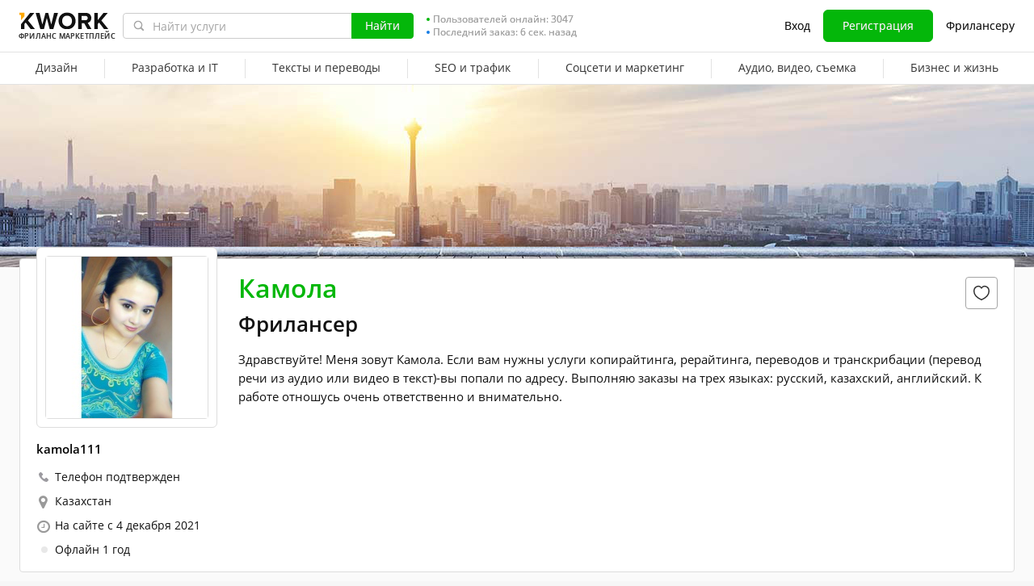

--- FILE ---
content_type: text/javascript
request_url: https://cdn-edge.kwork.ru/js/locales/ru_RU/common-top.js?ver=21d9aff114679d619e_cors
body_size: -189
content:
var translationsObject5647085571566029309 = {"legacy-translations":{"srcLegacyJsCommonTopUtilsJs1":"руб."}};for(var key in translationsObject5647085571566029309){if (window.translations && window.translations.hasOwnProperty(key)){window.translations[key]=Object.assign(window.translations[key],translationsObject5647085571566029309[key])}else{if(!window.translations) {window.translations = {};}window.translations[key]=translationsObject5647085571566029309[key]}}